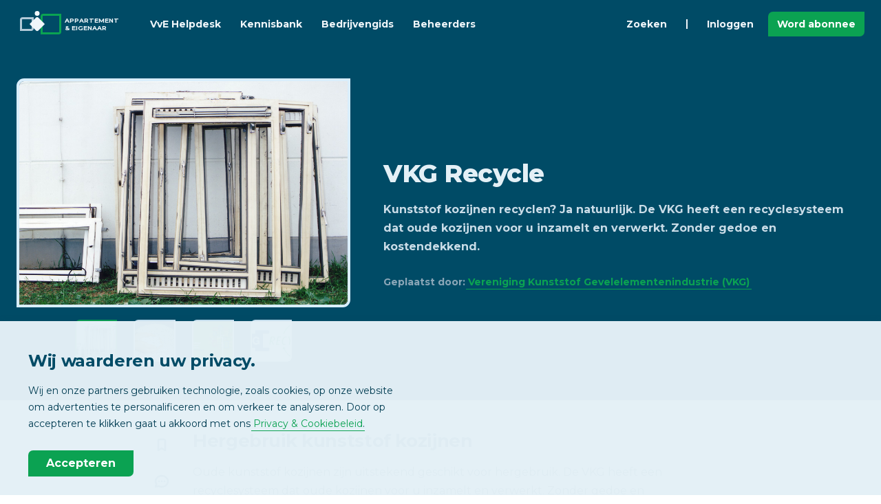

--- FILE ---
content_type: text/html; charset=UTF-8
request_url: https://www.appartementeneigenaar.nl/in-exterieur/deuren-ramen/vkg-recycle
body_size: 8151
content:
<!DOCTYPE html>
<html lang="nl-NL">

<head>
	<meta charset="utf-8">
	<title>VKG Recycle - deuren-ramen - in-exterieur - Appartementeneigenaar.nl</title>
	<meta name="description" content="Kunststof kozijnen recyclen? Ja natuurlijk. De VKG heeft een recyclesysteem dat oude kozijnen voor u inzamelt en verwerkt. Zonder gedoe en kostendekkend.">
	<meta http-equiv="X-UA-Compatible" content="IE=edge">
	<meta name="viewport" content="width=device-width, initial-scale=1">
	<meta name="referrer" content="origin-when-cross-origin">
	<meta name="google-site-verification" content="QtnJLdWOuXMi4Ey1QZsxkAPI9eDFLlKWedw1ONBUmLY">
	<meta name="google-site-verification" content="EPGr9fgVwWkuQK79YVyCNYXQlIsow9SVvpczwNhsJgc" />
	<meta name="msvalidate.01" content="199296B1D73C9D1AB868C8DFF119ED08">
	<meta name="msapplication-TileColor" content="#e4f0f6">
	<meta name="theme-color" content="#004b66">
	
 	
	
	<link rel="apple-touch-icon" sizes="180x180" href="/apple-touch-icon.png">
	<link rel="icon" type="image/png" sizes="32x32" href="/favicon-32x32.png">
	<link rel="icon" type="image/png" sizes="16x16" href="/favicon-16x16.png">
	<link rel="manifest" href="/site.webmanifest">
	<link rel="mask-icon" href="/safari-pinned-tab.svg" color="#004b66">
	<link rel="preconnect" href="https://fonts.googleapis.com">
	<link rel="preconnect" href="https://fonts.gstatic.com" crossorigin>
	<link href="https://fonts.googleapis.com/css2?family=Montserrat:wght@400;700;800&display=swap" rel="stylesheet">
		<link rel="stylesheet" type="text/css" href="/css/aeStyle.min.css">
	<script src="https://code.jquery.com/jquery-3.6.0.min.js" integrity="sha256-/xUj+3OJU5yExlq6GSYGSHk7tPXikynS7ogEvDej/m4=" crossorigin="anonymous"></script>
	<!-- Google tag (gtag.js) -->
<script async src="https://www.googletagmanager.com/gtag/js?id=G-6YM6FC2P6E"></script>
<script>
  window.dataLayer = window.dataLayer || [];
  function gtag(){dataLayer.push(arguments);}
  gtag('js', new Date());

  gtag('config', 'G-6YM6FC2P6E');
</script>
	
	<script>
		// Google Tag Manager
		(function(w, d, s, l, i) {
			w[l] = w[l] || [];
			w[l].push({
				'gtm.start': new Date().getTime(),
				event: 'gtm.js'
			});
			var f = d.getElementsByTagName(s)[0],
				j = d.createElement(s),
				dl = l != 'dataLayer' ? '&l=' + l : '';
			j.async = true;
			j.src =
				'https://www.googletagmanager.com/gtm.js?id=' + i + dl;
			f.parentNode.insertBefore(j, f);
		})(window, document, 'script', 'dataLayer', 'GTM-TFQXDG2');
	</script>
</head>

<body class="aeBody">
	<noscript><iframe src="https://www.googletagmanager.com/ns.html?id=GTM-TFQXDG2" height="0" width="0" style="display:none;visibility:hidden"></iframe></noscript>
	<header id="js-aeHeader" class="aeHeader">
	<div class="aeHeader__container aeContainer">
		<a class="aeHeader__logo" href="/">
			<svg class="aeHeader__logoSvg" xmlns="http://www.w3.org/2000/svg" viewBox="0 0 70 70">
				<path d="M0,0H70V70H0Z" fill="none" />
				<path d="M62,23V46a.9.9,0,0,1-1,1H38V24a.9.9,0,0,1,1-1H62m3-3H39a4,4,0,0,0-4,4V50H61a4,4,0,0,0,4-4V20Z" fill="#0aa352" />
				<path d="M22,28V41a.9.9,0,0,1-1,1H8V29a.9.9,0,0,1,1-1H22m3-3H9a4,4,0,0,0-4,4V45H21a4,4,0,0,0,4-4V25Z" fill="#b2c9d7" />
				<path d="M27.9,25.9,19,35l8.9,9.1a2.9,2.9,0,0,0,4.2,0L41,35l-8.9-9.1A2.9,2.9,0,0,0,27.9,25.9Z" fill="#f0f6fa" />
				<circle cx="30" cy="19.5" r="3.5" fill="#f0f6fa" />
			</svg>
			<span class="aeHeader__logoTxt">APPARTEMENT<br />& EIGENAAR</span>
		</a>
		<nav id="js-headerMenu" class="aeHeader__nav">
			<ul class="aeHeader__navList">
				<li class="aeHeader__navListItem">
					<a class="aeHeader__navA" href="/vve-helpdesk">VvE Helpdesk</a>
				</li>
				<li class="aeHeader__navListItem">
					<a class="aeHeader__navA" href="/kennisbank">Kennisbank</a>
				</li>
				<li class="aeHeader__navListItem">
					<a class="aeHeader__navA" href="/bedrijvengids">Bedrijvengids</a>
				</li>
				<li class="aeHeader__navListItem">
					<a class="aeHeader__navA" href="/vve-beheerders">Beheerders</a>
				</li>
				<li class="aeHeader__navListItem aeHeader__navListItem--just">
					<a class="aeHeader__navA" href="/kennisbank?focus=search">Zoeken</a>
				</li>
				<li class="aeHeader__navListSeperator" role="seperator"></li>
									<li class="aeHeader__navListItem">
						<a class="aeHeader__navA aeHeader__navA--secondary" href="/inloggen">Inloggen</a>
					</li>
					<li class="aeHeader__navListItem aeHeader__navListItem--btn aeH-mr0">
						<a class="aeBtn aeBtn--small aeBtn--primary" href="/word-abonnee">Word abonnee</a>
					</li>
							</ul>
		</nav>
		
		<div class="aeHeader__btns">
			<ul class="aeHeader__navList">
								<li class="aeHeader__navListItem aeHeader__navListItem--btn aeH-noDesktop aeH-mr0">
					<button id="js-headerMenuBtn" class="aeHeader__menuBtn aeBtn aeBtn--square aeBtn--small aeBtn--secondary aeBtn--toggle">
						<svg xmlns="http://www.w3.org/2000/svg" class="aeSvgIcon aeBtn__icon aeBtn__icon--open" viewBox="0 0 24 24" aria-hidden="true" focusable="false">
							<title>Menu</title>
							<path stroke="none" d="M0 0h24v24H0z" />
							<line x1="4" y1="8" x2="20" y2="8" />
							<line x1="4" y1="16" x2="20" y2="16" />
						</svg>
						<svg xmlns="http://www.w3.org/2000/svg" class="aeSvgIcon aeBtn__icon aeBtn__icon--close" viewBox="0 0 24 24" aria-hidden="true" focusable="false">
							<title>Sluiten</title>
							<path stroke="none" d="M0 0h24v24H0z" />
							<line x1="18" y1="6" x2="6" y2="18" />
							<line x1="6" y1="6" x2="18" y2="18" />
						</svg>
					</button>
				</li>
			</ul>
		</div>
	</div>
</header><main>
	<article id="js-mainArticle" class="aeMainArticle aeSection" data-page="221707">
		<div class="aeMainArticle__header">
			<div class="aeContainer">
				<div class="aeRow aeRow--aiCenter">
					<div class="aeCol aeCol--5">
						<div id="js-articleSlideShow-display" class="aeMainArticle__imgBlock">
							<img id="js-articleSlideShow-displayImg" src="/images/538533/vkg-recycle.jpg" alt="" aria-hidden="true" role="presentation" />
						</div>
													<div id="js-articleSlideShow-images" class="aeMainArticle__images aeH-mt1">
								<div class="aeRow aeRow--grid aeRow--jcCenter">
									<div class="aeCol aeCol--2 aeCol--2-small"><div class="aeMainArticle__imgBlock js-articleSlideShow-select is-active"><img class="aeMainArticle__img" src="/images/538533/vkg-recycle.jpg" alt="" aria-hidden="true" role="presentation" width="57" height="39" /></div></div><div class="aeCol aeCol--2 aeCol--2-small"><div class="aeMainArticle__imgBlock js-articleSlideShow-select"><img class="aeMainArticle__img" src="/images/538533/vkg-recycle-1.jpg" alt="" aria-hidden="true" role="presentation" width="57" height="39" /></div></div><div class="aeCol aeCol--2 aeCol--2-small"><div class="aeMainArticle__imgBlock js-articleSlideShow-select"><img class="aeMainArticle__img" src="/images/538533/vkg-recycle-3.jpg" alt="" aria-hidden="true" role="presentation" width="57" height="39" /></div></div><div class="aeCol aeCol--2 aeCol--2-small"><div class="aeMainArticle__imgBlock js-articleSlideShow-select"><img class="aeMainArticle__img" src="/images/538533/vkg-recycle-2.jpg" alt="" aria-hidden="true" role="presentation" width="58" height="23" /></div></div>								</div>
							</div>
											</div>
					<div class="aeCol aeCol--7">
						<header class="aeMainArticle__headerContent">
							<h1 class="aeMainArticle__title">VKG Recycle</h1>
							<p class="aeMainArticle__sum">Kunststof kozijnen recyclen? Ja natuurlijk. De VKG heeft een recyclesysteem dat oude kozijnen voor u inzamelt en verwerkt. Zonder gedoe en kostendekkend.</p>
							<div class="aeMainArticle__details">
								<span>Geplaatst door: <a class="aeNormalizeA" href="/bedrijf/vkg">Vereniging Kunststof Gevelelementenindustrie (VKG)</a></span>
							</div>
						</header>
					</div>
				</div>
			</div>
		</div>
		<div class="aeMainArticle__content aeContainer">
			<div class="aeMainArticle__body aeText">
				<h2>Hergebruik kunststof kozijnen</h2><p>Oude kunststof kozijnen zijn uitstekend geschikt voor hergebruik. De VKG heeft een recyclesysteem&nbsp;dat oude kozijnen voor u inzamelt en verwerkt. Zonder gedoe en kostendekkend. En met een nieuwe generatie duurzame kunststof kozijnen als resultaat. Lever oude kozijnen dus in en maak een punt van duurzaam renoveren.</p><h2>Hoe werkt het?</h2><p><br /><iframe src="http://www.youtube.com/embed/_0v3D_G6aBA" width="425" height="350"></iframe></p><h2>Gaat u ook voor 100% recyclen?</h2><p>Veel woningen uit de jaren '50, '60 en '70 zijn rijp voor renovatie. Het aanbod van oude kunststof kozijnen neemt de komende tijd dus spectaculair toe. Tijd om in actie te komen! Het VKG Recyclesysteem verwerkt nu ongeveer 75 procent van alle oude kunststof kozijnen. Samen met VvE&rsquo;s, woningcorporaties en gemeenten kunnen we daar 100 procent van maken. Zet duurzaam renoveren op de agenda en neem recycling van kunststof kozijnen standaard op in aanbestedingen.</p><h2>Lever oude kunststof kozijnen in</h2><p>Oude kunststof kozijnen bevatten hoogwaardige materialen, zoals metaal, rubber en PVC. Recycling levert weer een schone PVC-korrel op, die de basis vormt voor nieuwe kunststof kozijnen. Het mooie is, dat we dit proces tien keer kunnen herhalen, zonder kwaliteitsverlies. Een duurzaam hoogstandje, waaraan u kunt bijdragen. Laat uw oude kunststof gevelelementen (zonder glas of andere vervuiling) kosteloos achter bij een inzamelpunt. Kijk op <a href="http://www.vkgkozijn.nl/recycle" target="_blank">www.vkgkozijn.nl/recycle</a> voor een VKG-inzamelpunt bij u in de buurt, of informeer naar de mogelijkheid om een container op uw bouwlocatie te plaatsen.</p><h2>Over de VKG</h2><p>De VKG is de branchevereniging voor de hele keten van bedrijven die zich bezighouden met de toelevering, productie, montage en recycling van kunststof kozijnen. De leden en hun producten voldoen aan strenge kwaliteitseisen. Dit geldt ook voor het VKG Recyclesysteem, dat ondersteund wordt door het ministerie van Infrastructuur en Milieu.</p>
<p><strong>VKG Recycle</strong></p>
<p>Correspondentieadres<br />Postbus 1496<br />3430 BL Nieuwegein</p>
<p>Contactgegevens<br />T (030) 750 98 01<br />E <a href="mailto:recycle@vkgkozijn.nl" target="_blank">recycle@vkgkozijn.nl</a><br />W <a href="http://www.vkgkozijn.nl/recycle" target="_blank">www.vkgkozijn.nl/recycle</a></p>			</div>
			<aside class="aeMainArticle__actions">
				<div class="aeMainArticle__actionsInner">
					<button id="js-articleAction--leeslijst" class="aeBtn aeBtn--hoverHint aeBtn--secondary" type="button">
						<svg class="aeSvgIcon aeBtn__icon" viewBox="0 0 24 24" aria-hidden="true" focusable="false">
							<path stroke="none" d="M0 0h24v24H0z" />
							<path class="js-toggleFill " d="M9 4h6a2 2 0 0 1 2 2v14l-5-3l-5 3v-14a2 2 0 0 1 2 -2" />
						</svg>
						<span class="aeBtn__hint aeH-noMobile">Bewaar in leeslijst</span>
					</button>
					<button id="js-articleAction--reacties" class="aeBtn aeBtn--hoverHint aeBtn--secondary" type="button">
						<svg class="aeSvgIcon aeBtn__icon" viewBox="0 0 24 24" aria-hidden="true" focusable="false">
							<path stroke="none" d="M0 0h24v24H0z" />
							<path d="M3 20l1.3 -3.9a9 8 0 1 1 3.4 2.9l-4.7 1" />
							<line x1="12" y1="12" x2="12" y2="12.01" />
							<line x1="8" y1="12" x2="8" y2="12.01" />
							<line x1="16" y1="12" x2="16" y2="12.01" />
						</svg>
						<span class="aeBtn__hint aeH-noMobile">Reacties</span>
					</button>
					<a class="aeBtn aeBtn--hoverHint aeBtn--primary" href="/vve-helpdesk">
						<svg class="aeSvgIcon aeBtn__icon" viewBox="0 0 24 24" aria-hidden="true" focusable="false">
							<path stroke="none" d="M0 0h24v24H0z" />
							<rect x="4" y="13" rx="2" width="4" height="6" />
							<rect x="16" y="13" rx="2" width="4" height="6" />
							<path d="M4 15v-3a8 8 0 0 1 16 0v3" />
							<path d="M18 19a6 3 0 0 1 -6 3" />
						</svg>
						<span class="aeBtn__hint">VvE Helpdesk</span>
					</a>
				</div>
			</aside>
		</div>
	</article>
	<div class="aeSection aeSection--bgSkew aeSection--bgOverlayBedrijvengids">
		<div class="aeContainer aeSection__inner">
			<div class="aeSection__block aeSection__block--center">
				<div class="aeSection__title">
					<span class="aeSection__preTitle">Bedrijvengids</span> Geplaatst door
				</div>
			</div>
			<div class="aeRow aeRow--aiCenter aeRow--jcCenter">
				<div class="aeCol aeCol--auto aeH-noMobile">
					<a href="/bedrijf/vkg" class="aeSidebar__avatar aeSidebar__avatar--mobile aeContent aeContent--hover" title="Bekijk de bedrijfspagina van Vereniging Kunststof Gevelelementenindustrie (VKG)">
													<img src="/images/538533/pic_001.png" alt="Vereniging Kunststof Gevelelementenindustrie (VKG)" width="120" height="112" />
											</a>
				</div>
				<div class="aeCol aeCol--auto">
					<a href="/bedrijf/vkg" class="aeSidebar__avatar aeSidebar__avatar--mobile aeContent aeH-noDesktop">
													<img src="/images/538533/pic_001.png" alt="Vereniging Kunststof Gevelelementenindustrie (VKG)" width="120" height="112" />
											</a>
					<div class="aeSection__block aeSection__block--centerMobile aeH-px0">
						<h2 class="aeSection__subTitle aeH-mt0">Vereniging Kunststof Gevelelementenindustrie (VKG)</h2>
						<p class="aeSection__sum">
							<span class="aeH-noWrap">Einsteinbaan 1,</span>
							<span class="aeH-noWrap">3439 NJ&nbsp;&nbspNieuwegein</span>
						</p>
						<div class="aeSection__btns aeH-mt1">
							<a href="/bedrijf/vkg" class="aeBtn aeBtn--inline aeBtn--square aeBtn--secondary aeH-mt2 aeH-mr2" title="Bekijk de bedrijfspagina van Vereniging Kunststof Gevelelementenindustrie (VKG)">
								<svg class="aeSvgIcon aeBtn__icon" viewBox="0 0 24 24" aria-hidden="true" focusable="false">
									<path stroke="none" d="M0 0h24v24H0z" />
									<circle cx="12" cy="12" r="9" />
									<line x1="12" y1="8" x2="12.01" y2="8" />
									<polyline points="11 12 12 12 12 16 13 16" />
								</svg>
							</a>
							<a href="/bedrijf/vkg?contact&id=364567&type=p" rel="nofollow" class="aeBtn aeBtn--inline aeBtn--square aeBtn--secondary aeH-mt2 aeH-mr2" title="Contact opnemen">
								<svg class="aeSvgIcon aeBtn__icon" viewBox="0 0 24 24" aria-hidden="true" focusable="false">
									<path stroke="none" d="M0 0h24v24H0z" />
									<rect x="3" y="5" width="18" height="14" rx="2" />
									<polyline points="3 7 12 13 21 7" />
								</svg>
							</a>
							<a href="tel:0307509801" rel="nofollow" class="aeBtn aeBtn--inline aeBtn--square aeBtn--secondary aeH-mt2 aeH-mr2" title="Bel naar: 030 7509801">
								<svg class="aeSvgIcon aeBtn__icon" viewBox="0 0 24 24" aria-hidden="true" focusable="false">
									<path stroke="none" d="M0 0h24v24H0z" />
									<path d="M4 4h5l2 5l-2.5 1.5a11 11 0 0 0 5 5l1.5 -2.5l5 2v5a1 1 0 0 1 -1 1a16 16 0 0 1 -16 -16a1 1 0 0 1 1 -1" />
								</svg>
							</a>
							<a href="https://www.vkgkozijn.nl/recycle" target="_blank" class="aeBtn aeBtn--inline aeBtn--primary aeH-mt2 aeH-mr2" title="Ga naar: https://www.vkgkozijn.nl/recycle">Website</a>
						</div>
					</div>
				</div>
			</div>
		</div>
		<div class="aeContainer aeSection__inner">
			<div class="aeSection__block aeSection__block--center">
				<div class="aeSection__title">
					<span class="aeSection__preTitle">Bedrijvengids</span> Wilt u meer weten?
				</div>
				<p class="aeSection__sum">Vraag vrijblijvend informatie aan.</p>
				<div class="aeSection__btns">
					<a class="aeBtn aeBtn--primary aeBtn--iconRight" href="/bedrijf/vkg?contact&id=364567&type=p">
						<span>Aanvragen</span>
						<svg class="aeSvgIcon aeBtn__icon" viewBox="0 0 24 24" aria-hidden="true" focusable="false">
							<path stroke="none" d="M0 0h24v24H0z"></path>
							<polyline points="9 6 15 12 9 18"></polyline>
						</svg>
					</a>
				</div>
			</div>
		</div>
	</div>
		<div class="aeSection aeSection--bgSkew">
		<div id="js-articleReacties" class="aeContainer aeContainer--comments aeSection__inner">
			<div class="aeSection__block aeSection__block--center">
				<div class="aeSection__title">
					<span class="aeSection__preTitle">Reacties</span> Laat een bericht achter
				</div>
			</div>
				<div class="aeContent aeContent--flat">
		<div class="aeContent__body aeH-txtCenter">
			<div class="aeContent__title aeH-mt2">Log in met uw profiel</div>
			<p class="aeContent__sum">Om een reactie te kunnen plaatsen heeft u een profiel nodig.</p>
			<a class="aeBtn aeBtn--inline aeBtn--primary aeH-mt5" href="/inloggen">Inloggen</a>
		</div>
	</div>
<div class="aeContent aeContent--REA"><div class="aeContent__body"><div class="aeRow aeRow--noGut aeRow--aiCenter"><div class="aeCol aeCol--auto aeCol--auto-small"><svg xmlns="http://www.w3.org/2000/svg" class="aeSvgIcon aeContent__iconBlock" viewBox="0 0 24 24" aria-hidden="true" focusable="false">
				<path stroke="none" d="M0 0h24v24H0z" />
				<circle cx="12" cy="7" r="4" />
				<path d="M5.5 21v-2a4 4 0 0 1 4 -4h5a4 4 0 0 1 4 4v2" />
			</svg></div><div class="aeCol aeCol--auto-small"><div class="aeContent__title">Benkunstof</div><div class="aeContent__info">10 jaar geleden</div></div></div><div class="aeContent__sum aeH-quoted">kunststof Recyclesysteem is al oud maar het nadeel is dat de sterkte van het product door veelvuldig te verwarmen afneemt en voor kozijnen mindergeschikt is er zal altijd een toevoeging moeten plaats vinden, menging van oud en nieuw. Maar de intentie om de kozijnen in te nemen en te recycleren juich ik toe.</div><div id="reaReplies286" class="aeContent__replies"></div></div><div class="aeContent__footer aeH-pt0"><div class="aeContent__info"><a class="aeNormalizeA" href="/inloggen">Log in en reageer</a></div></div></div>		</div>
	</div>
</main>
<div class="aeToast">
	<div id="msgModal--leeslijst" class="aeContent">
		<div class="aeContent__title">
			<svg class="aeContent__titleIcon aeSvgIcon" viewBox="0 0 24 24" aria-hidden="true" focusable="false">
				<path stroke="none" fill="none" d="M0 0h24v24H0z" />
				<path class="aeH-fillCurrent" d="M9 4h6a2 2 0 0 1 2 2v14l-5-3l-5 3v-14a2 2 0 0 1 2 -2" />
			</svg>
			<span>Leeslijst</span>
		</div>
		<div id="msgModal__msg--leeslijst" class="aeContent__sum"></div>
		<div class="aeContent__progress">
			<div class="aeContent__progressFill toastProgress"></div>
		</div>
	</div>
</div><footer class="aeFooter">
	<div class="aeContainer">
		<div class="aeRow aeH-mb4">
			<div class="aeCol aeCol--5">
				<div class="aeFooter__title">Nieuwsbrief</div>
				<ul class="aeList">
					<li class="aeList__item">Ontvang wekelijks het belangrijkste VvE-nieuws</li>
					<li class="aeList__item">
						
						<!--
						<form id="nbSignup" class="aeInputGroup aeH-mt2">
							<input class="aeInput" type="email" name="email" placeholder="Uw e-mailadres" title="Vul uw e-mailadres in." required />
							<button class="aeBtn aeBtn--primary" type="submit">Inschrijven</button>
						</form>
						-->
						<!--Zoho Campaigns Web-Optin Form's Header Code Starts Here-->

<script type="text/javascript" src="https://wone.maillist-manage.eu/js/optin.min.js" onload="setupSF('sf3z94426669145ae5cda0af87dc4f1a4b7934cf60e2852e0518db6d75cda07b9d79','ZCFORMVIEW',false,'light',false,'0')"></script>
<script type="text/javascript">
	function runOnFormSubmit_sf3z94426669145ae5cda0af87dc4f1a4b7934cf60e2852e0518db6d75cda07b9d79(th){
		/*Before submit, if you want to trigger your event, "include your code here"*/
	};
</script>



<!--Zoho Campaigns Web-Optin Form's Header Code Ends Here--><!--Zoho Campaigns Web-Optin Form Starts Here-->

<div id="sf3z94426669145ae5cda0af87dc4f1a4b7934cf60e2852e0518db6d75cda07b9d79" data-type="signupform" style="opacity: 1;">
	
				
				<form method="POST" id="zcampaignOptinForm" class="aeInputGroup aeH-mt2" action="https://maillist-manage.eu/weboptin.zc" target="_zcSignup">
					<div style="background-color: rgb(255, 235, 232); padding: 10px; color: rgb(210, 0, 0); font-size: 11px; margin: 20px 0px 0px; border: 1px solid rgb(255, 217, 211); opacity: 1; display: none" id="errorMsgDiv">Please correct the marked field(s) below.</div>
						<input type="text" class="aeInput"  placeholder="Email" changeitem="SIGNUP_FORM_FIELD" name="CONTACT_EMAIL" id="EMBED_FORM_EMAIL_LABEL">
					
						<input type="button" class="aeBtn aeBtn--primary" name="SIGNUP_SUBMIT_BUTTON" id="zcWebOptin" value="Inschrijven">
					
					<input type="hidden" id="fieldBorder" value="">
					<input type="hidden" id="submitType" name="submitType" value="optinCustomView">
					<input type="hidden" id="emailReportId" name="emailReportId" value="">
					<input type="hidden" id="formType" name="formType" value="QuickForm">
					<input type="hidden" name="zx" id="cmpZuid" value="14ac7f919d">
					<input type="hidden" name="zcvers" value="2.0">
					<input type="hidden" name="oldListIds" id="allCheckedListIds" value="">
					<input type="hidden" id="mode" name="mode" value="OptinCreateView">
					<input type="hidden" id="zcld" name="zcld" value="1ec244b3938b29d">
					<input type="hidden" id="zctd" name="zctd" value="">
					<input type="hidden" id="document_domain" value="">
					<input type="hidden" id="zc_Url" value="wone.maillist-manage.eu">
					<input type="hidden" id="new_optin_response_in" value="0">
					<input type="hidden" id="duplicate_optin_response_in" value="0">
					<input type="hidden" name="zc_trackCode" id="zc_trackCode" value="ZCFORMVIEW">
					<input type="hidden" id="zc_formIx" name="zc_formIx" value="3z94426669145ae5cda0af87dc4f1a4b7934cf60e2852e0518db6d75cda07b9d79">
					<input type="hidden" id="viewFrom" value="URL_ACTION">
					<span style="display: none" id="dt_CONTACT_EMAIL">1,true,6,E-mail van contactpersoon,2</span>
				</form>
			</div>
		
	


<!--Zoho Campaigns Web-Optin Form Ends Here-->
						<div class="aeToast">
							<div id="msgModal--nbSignupSuccess" class="aeContent aeA-fadeIn-bottom">
								<div class="aeContent__title">
									<svg class="aeContent__titleIcon aeContent__titleIcon--line aeSvgIcon" viewBox="0 0 24 24" aria-hidden="true" focusable="false">
										<path stroke="none" fill="none" d="M0 0h24v24H0z" />
										<path d="M5 12l5 5l10 -10" />
									</svg>
									<span>Succesvol ingeschreven</span>
									<button class="aeBtn aeBtn--secondary js-closeToast" title="Sluiten">
										<svg xmlns="http://www.w3.org/2000/svg" class="aeSvgIcon aeBtn__icon" viewBox="0 0 24 24" aria-hidden="true" focusable="false">
											<path stroke="none" d="M0 0h24v24H0z" fill="none" />
											<line x1="18" y1="6" x2="6" y2="18" />
											<line x1="6" y1="6" x2="18" y2="18" />
										</svg>
									</button>
								</div>
								<div id="msgModal__msg--nbSignupSuccess" class="aeContent__sum">Bedankt voor uw inschrijving, u wordt elke week op de hoogte gehouden van het belangrijkste VvE-nieuws op Appartement & Eigenaar.</div>
							</div>
							<div id="msgModal--nbSignupError" class="aeContent aeA-fadeIn-bottom">
								<div class="aeContent__title">
									<svg xmlns="http://www.w3.org/2000/svg" class="aeContent__titleIcon aeContent__titleIcon--line aeContent__titleIcon--danger aeSvgIcon" viewBox="0 0 24 24" aria-hidden="true" focusable="false">
										<path stroke="none" d="M0 0h24v24H0z" fill="none" />
										<path d="M12 9v2m0 4v.01" />
										<path d="M5 19h14a2 2 0 0 0 1.84 -2.75l-7.1 -12.25a2 2 0 0 0 -3.5 0l-7.1 12.25a2 2 0 0 0 1.75 2.75" />
									</svg>
									<span>Probleem met inschrijven</span>
									<button class="aeBtn aeBtn--secondary js-closeToast" title="Sluiten">
										<svg xmlns="http://www.w3.org/2000/svg" class="aeSvgIcon aeBtn__icon" viewBox="0 0 24 24" aria-hidden="true" focusable="false">
											<path stroke="none" d="M0 0h24v24H0z" fill="none" />
											<line x1="18" y1="6" x2="6" y2="18" />
											<line x1="6" y1="6" x2="18" y2="18" />
										</svg>
									</button>
								</div>
								<div id="msgModal__msg--nbSignupError" class="aeContent__sum"></div>
							</div>
						</div>
					</li>
				</ul>
				<div class="aeFooter__title">Social Media</div>
				<ul class="aeList">
					<li class="aeList__item">
						<a class="aeBtn aeBtn--secondary aeBtn--inline aeBtn--square" href="https://www.facebook.com/appartementeneigenaar" target="_blank" rel="noopener">
							<svg class="aeSvgIcon aeSvgIcon--social aeBtn__icon" viewBox="0 0 24 24" aria-hidden="true" focusable="false">
								<path d="M9 8h-3v4h3v12h5v-12h3.642l.358-4h-4v-1.667c0-.955.192-1.333 1.115-1.333h2.885v-5h-3.808c-3.596 0-5.192 1.583-5.192 4.615v3.385z" />
							</svg>
						</a>
						<a class="aeBtn aeBtn--secondary aeBtn--inline aeBtn--square aeH-ml2" href="https://twitter.com/appeig" target="_blank" rel="noopener">
							<svg class="aeSvgIcon aeSvgIcon--social aeBtn__icon" viewBox="0 0 24 24" aria-hidden="true" focusable="false">
								<path d="M24 4.557c-.883.392-1.832.656-2.828.775 1.017-.609 1.798-1.574 2.165-2.724-.951.564-2.005.974-3.127 1.195-.897-.957-2.178-1.555-3.594-1.555-3.179 0-5.515 2.966-4.797 6.045-4.091-.205-7.719-2.165-10.148-5.144-1.29 2.213-.669 5.108 1.523 6.574-.806-.026-1.566-.247-2.229-.616-.054 2.281 1.581 4.415 3.949 4.89-.693.188-1.452.232-2.224.084.626 1.956 2.444 3.379 4.6 3.419-2.07 1.623-4.678 2.348-7.29 2.04 2.179 1.397 4.768 2.212 7.548 2.212 9.142 0 14.307-7.721 13.995-14.646.962-.695 1.797-1.562 2.457-2.549z" />
							</svg>
						</a>
					</li>
				</ul>
			</div>
			<div class="aeCol aeCol--7">
				<div class="aeRow">
					<div class="aeCol aeCol--4">
						<div class="aeFooter__title">Platform</div>
						<ul class="aeList">
							<li class="aeList__item">
								<a class="aeNormalizeA aeNormalizeA--inherit" href="/vve-helpdesk">VvE Helpdesk</a>
							</li>
							<li class="aeList__item">
								<a class="aeNormalizeA aeNormalizeA--inherit" href="/vve-helpdesk/stel-vraag">Stel uw vraag</a>
							</li>
							<li class="aeList__item">
								<a class="aeNormalizeA aeNormalizeA--inherit" href="/kennisbank">Kennisbank</a>
							</li>
							<li class="aeList__item">
								<a class="aeNormalizeA aeNormalizeA--inherit" href="/bedrijvengids">Bedrijvengids</a>
							</li>
							<li class="aeList__item">
								<a class="aeNormalizeA aeNormalizeA--inherit" href="/vve-beheerders">Beheerders</a>
							</li>
						</ul>
					</div>
					<div class="aeCol aeCol--4">
						<div class="aeFooter__title">Profiel</div>
						<ul class="aeList">
							<li class="aeList__item">
								<a class="aeNormalizeA aeNormalizeA--inherit" href="/inloggen">Inloggen</a>
							</li>
							<li class="aeList__item">
								<a class="aeNormalizeA aeNormalizeA--inherit" href="/aanmelden">Gratis aanmelden</a>
							</li>
							<li class="aeList__item">
								<a class="aeNormalizeA aeNormalizeA--inherit" href="/word-abonnee">Word abonnee</a>
							</li>
							<li class="aeList__item">
								<a class="aeNormalizeA aeNormalizeA--inherit" href="/magazine-overzicht">Digitaal magazine</a>
							</li>
							<li class="aeList__item">
								<a class="aeNormalizeA aeNormalizeA--inherit" href="/nieuwsbrief-overzicht">Nieuwsbrieven</a>
							</li>
						</ul>
					</div>
					<div class="aeCol aeCol--4">
						<div class="aeFooter__title">Informatie</div>
						<ul class="aeList">
							<li class="aeList__item">
								<a class="aeNormalizeA aeNormalizeA--inherit" href="/contact">Contact</a>
							</li>
							<li class="aeList__item">
								<a class="aeNormalizeA aeNormalizeA--inherit" href="/extra/adverteren">Adverteren</a>
							</li>
							<li class="aeList__item">
								<a class="aeNormalizeA aeNormalizeA--inherit" href="/copyright">Copyright</a>
							</li>
							<li class="aeList__item">
								<a class="aeNormalizeA aeNormalizeA--inherit" href="/vrijwaring">Vrijwaring</a>
							</li>
							<li class="aeList__item">
								<a class="aeNormalizeA aeNormalizeA--inherit" href="/privacy">Privacy</a>
							</li>
						</ul>
					</div>
				</div>
			</div>
		</div>
		<div class="aeRow aeRow--jcCenter">
			<div class="aeCol aeCol--auto">
				<ul class="aeList aeList--center">
					<li class="aeList__item">
						<a class="aeHeader__logo aeH-mxAuto" href="/">
							<svg class="aeHeader__logoSvg" xmlns="http://www.w3.org/2000/svg" viewBox="0 0 70 70">
								<path d="M0,0H70V70H0Z" fill="none" />
								<path d="M62,23V46a.9.9,0,0,1-1,1H38V24a.9.9,0,0,1,1-1H62m3-3H39a4,4,0,0,0-4,4V50H61a4,4,0,0,0,4-4V20Z" fill="#0aa352" />
								<path d="M22,28V41a.9.9,0,0,1-1,1H8V29a.9.9,0,0,1,1-1H22m3-3H9a4,4,0,0,0-4,4V45H21a4,4,0,0,0,4-4V25Z" fill="#b2c9d7" />
								<path d="M27.9,25.9,19,35l8.9,9.1a2.9,2.9,0,0,0,4.2,0L41,35l-8.9-9.1A2.9,2.9,0,0,0,27.9,25.9Z" fill="#f0f6fa" />
								<circle cx="30" cy="19.5" r="3.5" fill="#f0f6fa" />
							</svg>
							<span class="aeHeader__logoTxt">APPARTEMENT<br />& EIGENAAR</span>
						</a>
					</li>
					<li class="aeList__item">
						<a href="/copyright">© 2026 - Wonen Media B.V.</a>
					</li>
				</ul>
			</div>
		</div>
		<button class="aeFooter__backToTop aeBtn aeBtn--square aeBtn--primary js-backToTop" type="button">
			<svg class="aeSvgIcon aeBtn__icon" viewBox="0 0 24 24" aria-hidden="true" focusable="false">
				<title>Naar begin van pagina</title>
				<path stroke="none" d="M0 0h24v24H0z" />
				<polyline points="6 15 12 9 18 15" />
			</svg>
		</button>
	</div>
</footer><div class="aePrivacyBlock">
	<div class="aeContainer">
		<div class="aePrivacyBlock__title">Wij waarderen uw privacy.</div>
		<div class="aePrivacyBlock__sum">Wij en onze partners gebruiken technologie, zoals cookies, op onze website om advertenties te personalificeren en om verkeer te analyseren. Door op accepteren te klikken gaat u akkoord met ons <a class="aeNormalizeA" href="/privacy">Privacy & Cookiebeleid</a>.</div>
		<button id="js-allowCookies" class="aeBtn aeBtn--primary" type="button">Accepteren</button>
	</div>
	<script>
		$(function() {
			$("#js-allowCookies").click(function(e) {
				e.preventDefault();
				$.ajax({
					type: "GET",
					cache: false,
					url: "/ajax/set_cookie_allow.php",
					success: function() {
						window.location.reload(true);
					}
				});
			});
		});
	</script>
</div>
<script src="/js/ae.min.js"></script>
<script src="/js/aeProduct.min.js"></script>
	<script>
		window.dataLayer = window.dataLayer || [];
		window.dataLayer.push({
			'PageCategory': 'p',
			'ProfileUser': 'Anoniem'
		});
	</script>
</body>

</html>

--- FILE ---
content_type: application/javascript;charset=UTF-8
request_url: https://wone.maillist-manage.eu/ua/TrailEvent?category=update&action=view&trackingCode=ZCFORMVIEW&viewFrom=URL_ACTION&zx=14ac7f919d&signupFormIx=3z94426669145ae5cda0af87dc4f1a4b7934cf60e2852e0518db6d75cda07b9d79&zcvers=2.0&source=https%3A%2F%2Fwww.appartementeneigenaar.nl%2Fin-exterieur%2Fdeuren-ramen%2Fvkg-recycle
body_size: 805
content:
zcParamsCallback({orgIx:"3z8acc118b77dddfdcdcd64fcdea351fec46ca55d2735982315e645b31a84d74dd", actIx:"3z8ef5162b4fe615887613d4403a691a23a4cad2dcdff79632d73a2b323e292b57",custIx:"3z23081bdaade273fc05cf14f58c9cf1d21a866e79d719806659ed67e7534148b3"});
zcSFReferrerCallback({status:"200",encryptSFId:"3z94426669145ae5cda0af87dc4f1a4b7934cf60e2852e0518db6d75cda07b9d79",zc_ref:"3z25635ac0ee3e43d8d941a54110881c0b059fb9d2d93e0339dbb6d8412fa5b801",cntrIx:"3z94426669145ae5cda0af87dc4f1a4b79000c6525f6000f9e8be5db61de51041f"});
